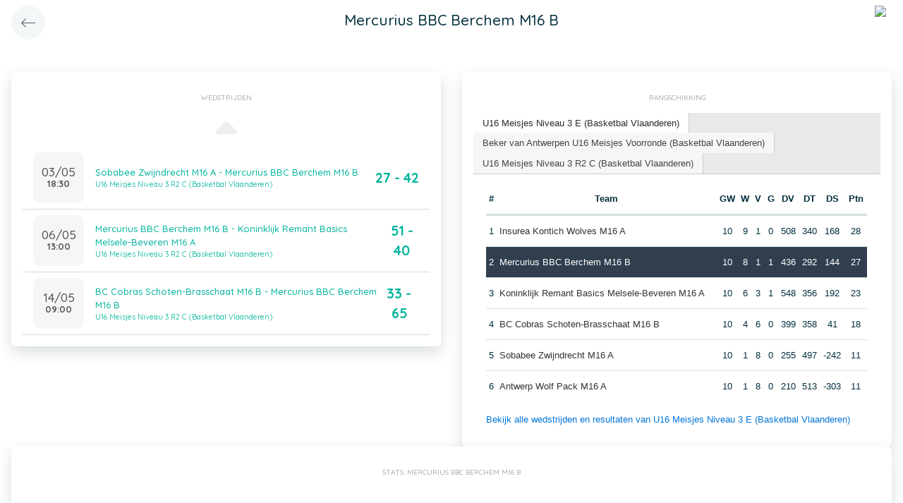

--- FILE ---
content_type: text/html; charset=UTF-8
request_url: https://app.twizzit.com/v2/ranking/widget/team?id=592284&wsid=137903&lg=2&returnToRoute=ranking_widget_team&returnToId=592388
body_size: 13032
content:
<!DOCTYPE html>
<html>
    <head>
        <meta charset="UTF-8" />
        <meta http-equiv="X-UA-Compatible" content="IE=edge">
        <meta name="viewport" content="width=device-width, initial-scale=1.0, minimum-scale=1.0, maximum-scale=1.0, user-scalable=no">
        <meta name="robots" content="none" />

        <title>Twizzit</title>
        
<link rel="stylesheet" href="/v2/css/bootstrap-twizzit.css">

<link rel="stylesheet" href="/v2/css/ekko-lightbox.css">
<link rel="stylesheet" href="/v2/css/fontawesome/css/all.min.css?20220321">
<link rel="stylesheet" href="/v2/css/customScrollbar/customScrollbar.min.css">
<link rel="stylesheet" href="/v2/css/select2/select2.min.css?1">
<link rel="stylesheet" href="/v2/css/select2/select2-bootstrap4.css?20230126">
<link rel="stylesheet" type="text/css" href="//cdn.jsdelivr.net/npm/slick-carousel@1.8.1/slick/slick.css"/>
<link rel="stylesheet" href="/v2/css/swiper.min.css">

<script src="/v2/js/jquery-3.3.1.min.js" ></script>

<link rel="stylesheet" href="/v2/js/node_modules/@pqina/pintura/pintura.css">

<link rel="stylesheet" href="/v2/css/flatpickr.min.css">
<style>
    .debug {
        border: 3px solid magenta;
    }
    .flatpickr-calendar .flatpickr-clear, .flatpickr-calendar .flatpickr-today  {
        padding: .5rem;
        background-color: #f3f3f3 ;
        cursor: pointer;
    }
    .flatpickr-calendar .flatpickr-clear:hover, .flatpickr-calendar .flatpickr-today:hover {
        padding: .5rem;
        background-color: #e2e2e2 ;
        cursor: pointer;
    }

    @supports (-webkit-touch-callout: none) {
        /* only ios */
        @media (min-height: 750px) {
            .tw-module-header-primary, .tw-element-header-primary {
                padding-top: 30px!important;
            }
        }
    }
</style>

<link rel="stylesheet" href="/v2/css/twizzit-theme.css?20231102">
<link rel="stylesheet" href="/v2/css/sortable-theme-bootstrap.css?2911">

            <link rel="stylesheet" href="/v2/js/jquery-ui/jquery-ui.min.css" />
    <link rel="stylesheet" href="/v2/js/jquery-ui/jquery-ui-tabs.min.css" />
    <style>
        .ranking-table td, .ranking-table th{
    padding:0.75rem 0.25rem;
    text-align:center;
}
.ranking-table td.left, .ranking-table th.left{
    text-align:left;
}

.search-result-container{
    background-color: white;
    padding: 1rem;
    margin: 0.5rem 0rem;
    padding: 0rem 1rem;

}
.event-box-vertical {
    border: 1px solid #ccc;
    background-color: white;
    padding: 1rem;
    margin-top: 1rem;
}
.event-box-vertical .event-score {
    font-size: 3rem;
    text-align: center;
}
.event-list-live-score {
    color: red;
    font-weight: bold;
}
#current-events-wrapper:empty{
    display:none;
}
.fa-star{
    color:rgb(255, 189, 0);
}
.club-logo-box-small {
    margin: 0 auto;
    background-size: contain;
    background-repeat: no-repeat;
    background-position: center;
    width: 80px;
    height: 80px;
    position:relative;
}
.club-logo-box-small-value {
    font-size: 2rem;
    width: 80px;
    height: 70px;
    line-height: 74px;
    text-align: center;
    font-weight: bold;
    color: #8a3936;
}
.club-logo-box-mini-value {
    font-size: 2rem;
    width: 80px;
    height: 70px;
    line-height: 74px;
    text-align: center;
    font-weight: bold;
    color: #8a3936;
}

tr.table-success td, tr.table-success td a{
    color:#fff;
    background-color:#303e4d;
}
.module-header{
    margin: -1rem -1rem 1rem -1rem;
    padding: 1rem;
    background-color: #fff;
    text-align: center;
}


.header-container{
    display:inline-block;
    height: 68px;
    line-height: 68px;
    text-align:center;
    margin: -1rem;

}
.header-title {
    font-size: 1.3rem;
    display:inline-block;
    vertical-align: middle;
    line-height: normal;
}
.header-description{

}
@media (max-width: 992px){

    .search-result-container{
        border:none;
        margin:0px;
        padding: 0rem 1rem 1rem 1rem;

        margin: 1rem 0rem;
    }
    .header-container{
        display:inline-block;
        height: 49px;
        line-height: 49px;
        margin:0;
        text-align:left;
    }

    .header-title {
        font-size: 1.3rem;
        display:inline-block;
        vertical-align: middle;
        line-height: normal;
    }
    .header-title img{
        float:right;
    }
    .header-description{
        white-space: nowrap;
        overflow: hidden;
        text-overflow: ellipsis;
        font-size:0.9rem;
        clear:both;
        display:block;
        clear:both;

    }

}

        .chart-container{
            position:relative;
            height:200px;
        }
        .goals-chart-legend, .wins-chart-legend{
            position: absolute;
            top: 80px;
            left:0px;
            right:0px;
            text-align: center;
            line-height: 1.5rem;
            display:inline;
            width: 50px;
            margin-left: auto;
            margin-right: auto;
            border-radius: 25px;
        }
        .goals-chart-legend span, .wins-chart-legend span{
            font-size:2rem;
            font-weight: bold;
        }

        #rankings {
            padding: 0;
            border: none;
            -webkit-border-radius: 0;
            -moz-border-radius: 0;
            border-radius: 0;
        }

        #rankings table th {
            border-top: none;
        }

        #rankings ul {
            border: none;
            border-bottom: 1px solid #ccc;
            -webkit-border-radius: 0;
            -moz-border-radius: 0;
            border-radius: 0;
        }

        #rankings ul li {
            padding-top: 0;
            margin-top: 0;
            padding-right: 0;
            margin-right: 0;
            border: none;
            border-right: 1px solid #ccc;
            -webkit-border-radius: 0;
            -moz-border-radius: 0;
            border-radius: 0;
        }

        #rankings ul li.ui-state-active {
            background-color: white;
            margin-bottom: -2px;
            padding-bottom: 1px;
        }

        #rankings ul li.ui-state-active a {
            color: #292b2c;
        }

        #rankings .tw-link-no-ul {
            color: #0275d8;
        }

        @media (max-width: 576px){
            .goals-chart-legend, .wins-chart-legend{
                top: 86px;
                line-height: 1rem;
                font-size: 0.8rem;
            }
            .goals-chart-legend span, .wins-chart-legend span{
                font-size:1.5rem;
            }

        }
    </style>
        <link rel="icon" type="image/x-icon" href="/v2/favicon.ico" />
    </head>
    <body role="document">
        <div class="wrapper">
                        <style>
    .splash-loader {
        display: none;
        z-index: 9999;
    }

    @media(max-width: 992px) {
        .splash-loader {
            background: rgba(21, 53, 68, 0.1);
        }

        .splash-loader .tw-full-screen-lg-down {
            background: transparent;
        }

        .splash-loader.visible {
            display: block;
            position: fixed;
            top: 0px;
            bottom: 0px;
            left: 0px;
            width: 100%;
            z-index: 99999;
            background: #f9f9f9;
        }

        .splash-loader .tw-spinner-lg {
            position: absolute;
            top: 40%;
            left: 0;
            right: 0;
            margin-left: auto;
            margin-right: auto;
        }

        .gray-splash {
            background-color:#f4f7f7;
        }
        body.expanded .splash-loader .tw-element-body .fa-circle-notch{
            color:white;
        }
    }
</style>

<div class="splash-loader tw-full-screen-lg-down d-lg-none">
        <div class="d-flex flex-column h-100">
            <div class="tw-element-header-primary d-flex flex-column justify-content-center align-items-stretch">
                <div class="row no-gutter">
                    <div class="col-3"></div>
                    <div class="col-6 d-flex flex-column align-items-center"></div>
                    <div class="col-3"></div>
                </div>
            </div>
            <div class="tw-element-body d-flex justify-content-center h-100 align-items-center">
                <i class="fal fa-circle-notch fa-spin fa-4x"></i>
            </div>
        </div>
</div>

<script type="text/javascript">
    $(document).on('click', '.btn-feedback', function () {
        showLoader();
    });

    function showLoader() {
        $('.splash-loader').addClass('show');

        setTimeout(function() {
            $('.splash-loader').removeClass('show');
        }, 7000);
    }
    function hideLoader() {
        $('.splash-loader').removeClass('show');
    }
</script>


                        <div id="main-wrapper" class="d-flex flex-column" style="width: 100%">
                    <div class="d-flex flex-column h-100">
        <div class="tw-element-header-primary shadow-on-scroll">
            <div class="row no-gutter">
                <div class="col-3 pt-2">
                                            <a href="/v2/ranking/widget/team?id=592388&wsid=137903&lg=2"
                           class="btn btn-circle btn-lg btn-light float-left">
                            <i class="fal fa-long-arrow-left"></i>
                        </a>
                                    </div>
                <div class="col-6 d-flex flex-column align-items-center justify-content-center">
                    <div class="header-title">
                        Mercurius BBC Berchem M16 B
                    </div>
                </div>
                <div class="col-3 pt-2">
                                                                                                        <img src="/public/customerlogo/4402/s/0b1957ec4864ca481ba5bf2c1a41b64abbfc4339.png" height="40" class="float-right mr-2 rounded-circle" />
                                                                                        </div>
            </div>
        </div>
        <div class="clearfix"></div>
        <div class="tw-element-body py-2 px-3">
            <div class="row mt-4">
                <div class="col-12 col-lg-6">
                    <div class="row">
                        <div class="col-12">
                            <div class="basic-container mb-3">
                                <div class="basic-container-title">Wedstrijden</div>
                                <div id="games-wrapper">
                                    <style>
    .event-box {
        border-bottom: 1px solid rgba(0,0,0,0.15);
        padding-bottom: .5rem;
        padding-top: .5rem;
    }

    #events-wrapper a.tw-text-default:last-of-type .event-box {
        border-bottom:none;
    }

    .event-box:hover {
        background-color:#f6f6f6;cursor:pointer;
    }


    .event-list-live-score {
        color: red;
        font-weight: bold;
    }

    .loadmore-events{
        text-align: center;
        font-size: 3rem;
        padding: 0;
        line-height: 0rem;
        color: #aaa;
    }

    .loadmore-events a{
        color: #eee;
    }

    .loadmore-events:hover a{
        color: #bbb;
        cursor:pointer;
    }

    .game-date{
        background-color: #f6f6f6;
        border-radius: 10px;
        padding: 0.5rem;
        width: 4.5rem;
        height: 4.5rem;
        text-align:center;
        color: #555;
    }
    .game-date .day{
        font-weight: bold;
        color: #555;
    }
    .game-date .date{
        font-size: 1.1rem;
        line-height: 1rem;
        color: #555;
    }

    .game-date .time{
        font-weight: bold;
        color: #555;
    }

    .score-details{
        text-align: center;
    }

    .score-details .live-marker{
        background-color: rgb(255, 219, 0);
        border: 1px solid #ccc;
        text-align: center;
        font-weight: bold;
        font-size: 0.8rem;
        border-radius: 2px;
        padding: 0;
        max-width: 7rem;
        margin: auto;
    }
    .score-details .next-marker {
        background-color: green;
        border: 1px solid #ccc;
        text-align: center;
        font-weight: bold;
        font-size: 0.8rem;
        border-radius: 2px;
        padding: 0;
        max-width: 7rem;
        margin: auto;
        color:#fff;
    }
    .score-details .score{
        margin-bottom:0.2rem;
        font-weight:bold;
        font-size: 1.2rem;
    }

    .game:hover {
        text-decoration: none;
    }
</style>

    <div data-action="load-past-events" class="loadmore-events clearfix">
        <a href="javascript:void(0);" ><i class="fa fa-caret-up" aria-hidden="true"></i></a>
    </div>
<div class="clearfix"></div>
    <a href="/v2/ranking/widget/game?id=17085910&wsid=137903&lg=2&returnToRoute=ranking_widget_team&returnToId=592284" class="game tw-text-default btn-feedback btn-feedback-topopup" data-id="17085910">
        <div class="col-12 event-box">
            <div class="d-flex align-items-center">
                <div>
                    <div class="game-date d-flex flex-column align-items-center justify-content-center mr-3">
                                                <div class="date">03/05</div>
                        <div class="time">18:30</div>
                    </div>
                </div>
                <div class="flex-grow-1 title-wrapper d-flex flex-column">
                    <div> Sobabee Zwijndrecht M16 A - Mercurius BBC Berchem M16 B</div>
                                            <small>U16 Meisjes Niveau 3 R2 C (Basketbal Vlaanderen)</small>
                                    </div>
                <div class="score-wrapper">
                    <div class="score-details">
                                                    <span class="score">27 - 42</span>
                        
                                            </div>
                </div>
            </div>
        </div>
    </a>
    <a href="/v2/ranking/widget/game?id=17085925&wsid=137903&lg=2&returnToRoute=ranking_widget_team&returnToId=592284" class="game tw-text-default btn-feedback btn-feedback-topopup" data-id="17085925">
        <div class="col-12 event-box">
            <div class="d-flex align-items-center">
                <div>
                    <div class="game-date d-flex flex-column align-items-center justify-content-center mr-3">
                                                <div class="date">06/05</div>
                        <div class="time">13:00</div>
                    </div>
                </div>
                <div class="flex-grow-1 title-wrapper d-flex flex-column">
                    <div> Mercurius BBC Berchem M16 B - Koninklijk Remant Basics Melsele-Beveren M16 A</div>
                                            <small>U16 Meisjes Niveau 3 R2 C (Basketbal Vlaanderen)</small>
                                    </div>
                <div class="score-wrapper">
                    <div class="score-details">
                                                    <span class="score">51 - 40</span>
                        
                                            </div>
                </div>
            </div>
        </div>
    </a>
    <a href="/v2/ranking/widget/game?id=17085900&wsid=137903&lg=2&returnToRoute=ranking_widget_team&returnToId=592284" class="game tw-text-default btn-feedback btn-feedback-topopup" data-id="17085900">
        <div class="col-12 event-box">
            <div class="d-flex align-items-center">
                <div>
                    <div class="game-date d-flex flex-column align-items-center justify-content-center mr-3">
                                                <div class="date">14/05</div>
                        <div class="time">09:00</div>
                    </div>
                </div>
                <div class="flex-grow-1 title-wrapper d-flex flex-column">
                    <div> BC Cobras Schoten-Brasschaat M16 B - Mercurius BBC Berchem M16 B</div>
                                            <small>U16 Meisjes Niveau 3 R2 C (Basketbal Vlaanderen)</small>
                                    </div>
                <div class="score-wrapper">
                    <div class="score-details">
                                                    <span class="score">33 - 65</span>
                        
                                            </div>
                </div>
            </div>
        </div>
    </a>

<div id="scroll-element"></div>
<div class="clearfix"></div>

                                </div>
                            </div>
                        </div>
                    </div>
                </div>
                                <div class="col-12 col-lg-6">
                    <div class="row">
                        <div class="col-12 ">
                            <div class="basic-container pt-3">
                                <div class="basic-container-title">
                                    Rangschikking                                </div>
                                <div id="rankings">
                                    <ul class="p-0">
                                                                                    <li><a href="#ranking-83496">U16 Meisjes Niveau 3 E (Basketbal Vlaanderen)</a></li>
                                                                                    <li><a href="#ranking-92576">Beker van Antwerpen U16 Meisjes Voorronde (Basketbal Vlaanderen)</a></li>
                                                                                    <li><a href="#ranking-93600">U16 Meisjes Niveau 3 R2 C (Basketbal Vlaanderen)</a></li>
                                                                            </ul>
                                                                            <div id="ranking-83496">
                                            <table class="table ranking-table">
                                                <thead>
                                                <tr>
                                                    <th>#</th>
                                                    <th>Team</th>
                                                    <th title="Gespeelde wedstrijden">GW</th>
                                                    <th title="Winst">W</th>
                                                    <th title="Verlies">V</th>
                                                                                                            <th title="Gelijk">G</th>
                                                        <th title="Doelpunten voor">DV</th>
                                                        <th title="Doelpunten tegen">DT</th>
                                                        <th title="Doelpuntensaldo">DS</th>
                                                                                                                                                                <th title="Punten">Ptn</th>
                                                                                                    </tr>
                                                </thead>
                                                <tbody>
                                                                                                    <tr >
                                                        <td>1</td>
                                                        <td class="left">
                                                                                                                                                                                                <a class="btn-feedback btn-feedback-topopup" href="/v2/ranking/widget/team?id=578660&wsid=137903&lg=2&returnToRoute=ranking_widget_team&returnToId=592284">Insurea Kontich Wolves M16 A</a>
                                                                                                                                                                                    </td>
                                                        <td>10</td>
                                                        <td>9</td>
                                                        <td>1</td>
                                                                                                                    <td>0</td>
                                                            <td>508</td>
                                                            <td>340</td>
                                                            <td>168</td>
                                                                                                                                                                            <td>28</td>
                                                                                                            </tr>
                                                                                                    <tr class="table-success">
                                                        <td>2</td>
                                                        <td class="left">
                                                                                                                                                                                                <a class="btn-feedback btn-feedback-topopup" href="/v2/ranking/widget/team?id=592284&wsid=137903&lg=2&returnToRoute=ranking_widget_team&returnToId=592284">Mercurius BBC Berchem M16 B</a>
                                                                                                                                                                                    </td>
                                                        <td>10</td>
                                                        <td>8</td>
                                                        <td>1</td>
                                                                                                                    <td>1</td>
                                                            <td>436</td>
                                                            <td>292</td>
                                                            <td>144</td>
                                                                                                                                                                            <td>27</td>
                                                                                                            </tr>
                                                                                                    <tr >
                                                        <td>3</td>
                                                        <td class="left">
                                                                                                                                                                                                <a class="btn-feedback btn-feedback-topopup" href="/v2/ranking/widget/team?id=592352&wsid=137903&lg=2&returnToRoute=ranking_widget_team&returnToId=592284">Koninklijk Remant Basics Melsele-Beveren M16 A</a>
                                                                                                                                                                                    </td>
                                                        <td>10</td>
                                                        <td>6</td>
                                                        <td>3</td>
                                                                                                                    <td>1</td>
                                                            <td>548</td>
                                                            <td>356</td>
                                                            <td>192</td>
                                                                                                                                                                            <td>23</td>
                                                                                                            </tr>
                                                                                                    <tr >
                                                        <td>4</td>
                                                        <td class="left">
                                                                                                                                                                                                <a class="btn-feedback btn-feedback-topopup" href="/v2/ranking/widget/team?id=592392&wsid=137903&lg=2&returnToRoute=ranking_widget_team&returnToId=592284">BC Cobras Schoten-Brasschaat M16 B</a>
                                                                                                                                                                                    </td>
                                                        <td>10</td>
                                                        <td>4</td>
                                                        <td>6</td>
                                                                                                                    <td>0</td>
                                                            <td>399</td>
                                                            <td>358</td>
                                                            <td>41</td>
                                                                                                                                                                            <td>18</td>
                                                                                                            </tr>
                                                                                                    <tr >
                                                        <td>5</td>
                                                        <td class="left">
                                                                                                                                                                                                <a class="btn-feedback btn-feedback-topopup" href="/v2/ranking/widget/team?id=592292&wsid=137903&lg=2&returnToRoute=ranking_widget_team&returnToId=592284">Sobabee Zwijndrecht M16 A</a>
                                                                                                                                                                                    </td>
                                                        <td>10</td>
                                                        <td>1</td>
                                                        <td>8</td>
                                                                                                                    <td>0</td>
                                                            <td>255</td>
                                                            <td>497</td>
                                                            <td>-242</td>
                                                                                                                                                                            <td>11</td>
                                                                                                            </tr>
                                                                                                    <tr >
                                                        <td>6</td>
                                                        <td class="left">
                                                                                                                                                                                                <a class="btn-feedback btn-feedback-topopup" href="/v2/ranking/widget/team?id=592444&wsid=137903&lg=2&returnToRoute=ranking_widget_team&returnToId=592284">Antwerp Wolf Pack M16 A</a>
                                                                                                                                                                                    </td>
                                                        <td>10</td>
                                                        <td>1</td>
                                                        <td>8</td>
                                                                                                                    <td>0</td>
                                                            <td>210</td>
                                                            <td>513</td>
                                                            <td>-303</td>
                                                                                                                                                                            <td>11</td>
                                                                                                            </tr>
                                                                                                </tbody>
                                            </table>
                                            <a href="/v2/ranking/widget/series?id=83496&wsid=137903&lg=2&returnToRoute=ranking_widget_team&returnToId=592284" class="btn-feedback tw-link-no-ul btn-feedback-topopup">
                                                Bekijk alle wedstrijden en resultaten van U16 Meisjes Niveau 3 E (Basketbal Vlaanderen)
                                            </a>
                                        </div>
                                                                            <div id="ranking-92576">
                                            <table class="table ranking-table">
                                                <thead>
                                                <tr>
                                                    <th>#</th>
                                                    <th>Team</th>
                                                    <th title="Gespeelde wedstrijden">GW</th>
                                                    <th title="Winst">W</th>
                                                    <th title="Verlies">V</th>
                                                                                                            <th title="Gelijk">G</th>
                                                        <th title="Doelpunten voor">DV</th>
                                                        <th title="Doelpunten tegen">DT</th>
                                                        <th title="Doelpuntensaldo">DS</th>
                                                                                                                                                                <th title="Punten">Ptn</th>
                                                                                                    </tr>
                                                </thead>
                                                <tbody>
                                                                                                    <tr class="table-success">
                                                        <td>1</td>
                                                        <td class="left">
                                                                                                                                                                                                <a class="btn-feedback btn-feedback-topopup" href="/v2/ranking/widget/team?id=592284&wsid=137903&lg=2&returnToRoute=ranking_widget_team&returnToId=592284">Mercurius BBC Berchem M16 B</a>
                                                                                                                                                                                    </td>
                                                        <td>0</td>
                                                        <td>0</td>
                                                        <td>0</td>
                                                                                                                    <td>0</td>
                                                            <td>0</td>
                                                            <td>0</td>
                                                            <td>0</td>
                                                                                                                                                                            <td>0</td>
                                                                                                            </tr>
                                                                                                    <tr >
                                                        <td>2</td>
                                                        <td class="left">
                                                                                                                                                                                                <a class="btn-feedback btn-feedback-topopup" href="/v2/ranking/widget/team?id=576136&wsid=137903&lg=2&returnToRoute=ranking_widget_team&returnToId=592284">BC Cobras Schoten-Brasschaat M16 A</a>
                                                                                                                                                                                    </td>
                                                        <td>0</td>
                                                        <td>0</td>
                                                        <td>0</td>
                                                                                                                    <td>0</td>
                                                            <td>0</td>
                                                            <td>0</td>
                                                            <td>0</td>
                                                                                                                                                                            <td>0</td>
                                                                                                            </tr>
                                                                                                    <tr >
                                                        <td>3</td>
                                                        <td class="left">
                                                                                                                                                                                                <a class="btn-feedback btn-feedback-topopup" href="/v2/ranking/widget/team?id=575696&wsid=137903&lg=2&returnToRoute=ranking_widget_team&returnToId=592284">Titans Basketball Bonheiden M16 A</a>
                                                                                                                                                                                    </td>
                                                        <td>0</td>
                                                        <td>0</td>
                                                        <td>0</td>
                                                                                                                    <td>0</td>
                                                            <td>0</td>
                                                            <td>0</td>
                                                            <td>0</td>
                                                                                                                                                                            <td>0</td>
                                                                                                            </tr>
                                                                                                    <tr >
                                                        <td>4</td>
                                                        <td class="left">
                                                                                                                                                                                                <a class="btn-feedback btn-feedback-topopup" href="/v2/ranking/widget/team?id=592364&wsid=137903&lg=2&returnToRoute=ranking_widget_team&returnToId=592284">BBC Schelle M16 A</a>
                                                                                                                                                                                    </td>
                                                        <td>0</td>
                                                        <td>0</td>
                                                        <td>0</td>
                                                                                                                    <td>0</td>
                                                            <td>0</td>
                                                            <td>0</td>
                                                            <td>0</td>
                                                                                                                                                                            <td>0</td>
                                                                                                            </tr>
                                                                                                    <tr >
                                                        <td>5</td>
                                                        <td class="left">
                                                                                                                                                                                                <a class="btn-feedback btn-feedback-topopup" href="/v2/ranking/widget/team?id=592344&wsid=137903&lg=2&returnToRoute=ranking_widget_team&returnToId=592284">KBBC Okido Arendonk M16 A</a>
                                                                                                                                                                                    </td>
                                                        <td>0</td>
                                                        <td>0</td>
                                                        <td>0</td>
                                                                                                                    <td>0</td>
                                                            <td>0</td>
                                                            <td>0</td>
                                                            <td>0</td>
                                                                                                                                                                            <td>0</td>
                                                                                                            </tr>
                                                                                                    <tr >
                                                        <td>6</td>
                                                        <td class="left">
                                                                                                                                                                                                <a class="btn-feedback btn-feedback-topopup" href="/v2/ranking/widget/team?id=592388&wsid=137903&lg=2&returnToRoute=ranking_widget_team&returnToId=592284">BBC Lyra Nila Nijlen M16 A</a>
                                                                                                                                                                                    </td>
                                                        <td>0</td>
                                                        <td>0</td>
                                                        <td>0</td>
                                                                                                                    <td>0</td>
                                                            <td>0</td>
                                                            <td>0</td>
                                                            <td>0</td>
                                                                                                                                                                            <td>0</td>
                                                                                                            </tr>
                                                                                                    <tr >
                                                        <td>7</td>
                                                        <td class="left">
                                                                                                                                                                                                <a class="btn-feedback btn-feedback-topopup" href="/v2/ranking/widget/team?id=592380&wsid=137903&lg=2&returnToRoute=ranking_widget_team&returnToId=592284">Zuiderkempen Diamonds M16 A</a>
                                                                                                                                                                                    </td>
                                                        <td>0</td>
                                                        <td>0</td>
                                                        <td>0</td>
                                                                                                                    <td>0</td>
                                                            <td>0</td>
                                                            <td>0</td>
                                                            <td>0</td>
                                                                                                                                                                            <td>0</td>
                                                                                                            </tr>
                                                                                                    <tr >
                                                        <td>8</td>
                                                        <td class="left">
                                                                                                                                                                                                <a class="btn-feedback btn-feedback-topopup" href="/v2/ranking/widget/team?id=592348&wsid=137903&lg=2&returnToRoute=ranking_widget_team&returnToId=592284">BC Guco Lier Vzw M16 A</a>
                                                                                                                                                                                    </td>
                                                        <td>0</td>
                                                        <td>0</td>
                                                        <td>0</td>
                                                                                                                    <td>0</td>
                                                            <td>0</td>
                                                            <td>0</td>
                                                            <td>0</td>
                                                                                                                                                                            <td>0</td>
                                                                                                            </tr>
                                                                                                    <tr >
                                                        <td>9</td>
                                                        <td class="left">
                                                                                                                                                                                                <a class="btn-feedback btn-feedback-topopup" href="/v2/ranking/widget/team?id=596312&wsid=137903&lg=2&returnToRoute=ranking_widget_team&returnToId=592284">Kangoeroes Basket Mechelen M16 B</a>
                                                                                                                                                                                    </td>
                                                        <td>0</td>
                                                        <td>0</td>
                                                        <td>0</td>
                                                                                                                    <td>0</td>
                                                            <td>0</td>
                                                            <td>0</td>
                                                            <td>0</td>
                                                                                                                                                                            <td>0</td>
                                                                                                            </tr>
                                                                                                    <tr >
                                                        <td>10</td>
                                                        <td class="left">
                                                                                                                                                                                                <a class="btn-feedback btn-feedback-topopup" href="/v2/ranking/widget/team?id=578660&wsid=137903&lg=2&returnToRoute=ranking_widget_team&returnToId=592284">Insurea Kontich Wolves M16 A</a>
                                                                                                                                                                                    </td>
                                                        <td>0</td>
                                                        <td>0</td>
                                                        <td>0</td>
                                                                                                                    <td>0</td>
                                                            <td>0</td>
                                                            <td>0</td>
                                                            <td>0</td>
                                                                                                                                                                            <td>0</td>
                                                                                                            </tr>
                                                                                                    <tr >
                                                        <td>11</td>
                                                        <td class="left">
                                                                                                                                                                                                <a class="btn-feedback btn-feedback-topopup" href="/v2/ranking/widget/team?id=592312&wsid=137903&lg=2&returnToRoute=ranking_widget_team&returnToId=592284">Geranimo Bornem Basket M16 A</a>
                                                                                                                                                                                    </td>
                                                        <td>0</td>
                                                        <td>0</td>
                                                        <td>0</td>
                                                                                                                    <td>0</td>
                                                            <td>0</td>
                                                            <td>0</td>
                                                            <td>0</td>
                                                                                                                                                                            <td>0</td>
                                                                                                            </tr>
                                                                                                    <tr >
                                                        <td>12</td>
                                                        <td class="left">
                                                                                                                                                                                                <a class="btn-feedback btn-feedback-topopup" href="/v2/ranking/widget/team?id=596300&wsid=137903&lg=2&returnToRoute=ranking_widget_team&returnToId=592284">Fellows Ekeren BBC M16 A</a>
                                                                                                                                                                                    </td>
                                                        <td>0</td>
                                                        <td>0</td>
                                                        <td>0</td>
                                                                                                                    <td>0</td>
                                                            <td>0</td>
                                                            <td>0</td>
                                                            <td>0</td>
                                                                                                                                                                            <td>0</td>
                                                                                                            </tr>
                                                                                                </tbody>
                                            </table>
                                            <a href="/v2/ranking/widget/series?id=92576&wsid=137903&lg=2&returnToRoute=ranking_widget_team&returnToId=592284" class="btn-feedback tw-link-no-ul btn-feedback-topopup">
                                                Bekijk alle wedstrijden en resultaten van Beker van Antwerpen U16 Meisjes Voorronde (Basketbal Vlaanderen)
                                            </a>
                                        </div>
                                                                            <div id="ranking-93600">
                                            <table class="table ranking-table">
                                                <thead>
                                                <tr>
                                                    <th>#</th>
                                                    <th>Team</th>
                                                    <th title="Gespeelde wedstrijden">GW</th>
                                                    <th title="Winst">W</th>
                                                    <th title="Verlies">V</th>
                                                                                                            <th title="Gelijk">G</th>
                                                        <th title="Doelpunten voor">DV</th>
                                                        <th title="Doelpunten tegen">DT</th>
                                                        <th title="Doelpuntensaldo">DS</th>
                                                                                                                                                                <th title="Punten">Ptn</th>
                                                                                                    </tr>
                                                </thead>
                                                <tbody>
                                                                                                    <tr >
                                                        <td>1</td>
                                                        <td class="left">
                                                                                                                                                                                                <a class="btn-feedback btn-feedback-topopup" href="/v2/ranking/widget/team?id=590492&wsid=137903&lg=2&returnToRoute=ranking_widget_team&returnToId=592284">Basket Malle M16 A</a>
                                                                                                                                                                                    </td>
                                                        <td>14</td>
                                                        <td>12</td>
                                                        <td>2</td>
                                                                                                                    <td>0</td>
                                                            <td>904</td>
                                                            <td>551</td>
                                                            <td>353</td>
                                                                                                                                                                            <td>38</td>
                                                                                                            </tr>
                                                                                                    <tr class="table-success">
                                                        <td>2</td>
                                                        <td class="left">
                                                                                                                                                                                                <a class="btn-feedback btn-feedback-topopup" href="/v2/ranking/widget/team?id=592284&wsid=137903&lg=2&returnToRoute=ranking_widget_team&returnToId=592284">Mercurius BBC Berchem M16 B</a>
                                                                                                                                                                                    </td>
                                                        <td>14</td>
                                                        <td>12</td>
                                                        <td>2</td>
                                                                                                                    <td>0</td>
                                                            <td>853</td>
                                                            <td>473</td>
                                                            <td>380</td>
                                                                                                                                                                            <td>38</td>
                                                                                                            </tr>
                                                                                                    <tr >
                                                        <td>3</td>
                                                        <td class="left">
                                                                                                                                                                                                <a class="btn-feedback btn-feedback-topopup" href="/v2/ranking/widget/team?id=592352&wsid=137903&lg=2&returnToRoute=ranking_widget_team&returnToId=592284">Koninklijk Remant Basics Melsele-Beveren M16 A</a>
                                                                                                                                                                                    </td>
                                                        <td>14</td>
                                                        <td>10</td>
                                                        <td>4</td>
                                                                                                                    <td>0</td>
                                                            <td>801</td>
                                                            <td>562</td>
                                                            <td>239</td>
                                                                                                                                                                            <td>34</td>
                                                                                                            </tr>
                                                                                                    <tr >
                                                        <td>4</td>
                                                        <td class="left">
                                                                                                                                                                                                <a class="btn-feedback btn-feedback-topopup" href="/v2/ranking/widget/team?id=592392&wsid=137903&lg=2&returnToRoute=ranking_widget_team&returnToId=592284">BC Cobras Schoten-Brasschaat M16 B</a>
                                                                                                                                                                                    </td>
                                                        <td>14</td>
                                                        <td>8</td>
                                                        <td>6</td>
                                                                                                                    <td>0</td>
                                                            <td>593</td>
                                                            <td>586</td>
                                                            <td>7</td>
                                                                                                                                                                            <td>30</td>
                                                                                                            </tr>
                                                                                                    <tr >
                                                        <td>5</td>
                                                        <td class="left">
                                                                                                                                                                                                <a class="btn-feedback btn-feedback-topopup" href="/v2/ranking/widget/team?id=592444&wsid=137903&lg=2&returnToRoute=ranking_widget_team&returnToId=592284">Antwerp Wolf Pack M16 A</a>
                                                                                                                                                                                    </td>
                                                        <td>14</td>
                                                        <td>7</td>
                                                        <td>7</td>
                                                                                                                    <td>0</td>
                                                            <td>492</td>
                                                            <td>542</td>
                                                            <td>-50</td>
                                                                                                                                                                            <td>28</td>
                                                                                                            </tr>
                                                                                                    <tr >
                                                        <td>6</td>
                                                        <td class="left">
                                                                                                                                                                                                <a class="btn-feedback btn-feedback-topopup" href="/v2/ranking/widget/team?id=592388&wsid=137903&lg=2&returnToRoute=ranking_widget_team&returnToId=592284">BBC Lyra Nila Nijlen M16 A</a>
                                                                                                                                                                                    </td>
                                                        <td>14</td>
                                                        <td>3</td>
                                                        <td>11</td>
                                                                                                                    <td>0</td>
                                                            <td>517</td>
                                                            <td>810</td>
                                                            <td>-293</td>
                                                                                                                                                                            <td>20</td>
                                                                                                            </tr>
                                                                                                    <tr >
                                                        <td>7</td>
                                                        <td class="left">
                                                                                                                                                                                                <a class="btn-feedback btn-feedback-topopup" href="/v2/ranking/widget/team?id=592292&wsid=137903&lg=2&returnToRoute=ranking_widget_team&returnToId=592284">Sobabee Zwijndrecht M16 A</a>
                                                                                                                                                                                    </td>
                                                        <td>14</td>
                                                        <td>3</td>
                                                        <td>11</td>
                                                                                                                    <td>0</td>
                                                            <td>474</td>
                                                            <td>668</td>
                                                            <td>-194</td>
                                                                                                                                                                            <td>20</td>
                                                                                                            </tr>
                                                                                                    <tr >
                                                        <td>8</td>
                                                        <td class="left">
                                                                                                                                                                                                <a class="btn-feedback btn-feedback-topopup" href="/v2/ranking/widget/team?id=646010&wsid=137903&lg=2&returnToRoute=ranking_widget_team&returnToId=592284">Antwerp Giants M16 A</a>
                                                                                                                                                                                    </td>
                                                        <td>14</td>
                                                        <td>1</td>
                                                        <td>13</td>
                                                                                                                    <td>0</td>
                                                            <td>385</td>
                                                            <td>827</td>
                                                            <td>-442</td>
                                                                                                                                                                            <td>16</td>
                                                                                                            </tr>
                                                                                                </tbody>
                                            </table>
                                            <a href="/v2/ranking/widget/series?id=93600&wsid=137903&lg=2&returnToRoute=ranking_widget_team&returnToId=592284" class="btn-feedback tw-link-no-ul btn-feedback-topopup">
                                                Bekijk alle wedstrijden en resultaten van U16 Meisjes Niveau 3 R2 C (Basketbal Vlaanderen)
                                            </a>
                                        </div>
                                                                    </div>
                            </div>
                        </div>
                    </div>
                </div>
                                                    <div class="col-12 mb-3">
                        <div class="basic-container-lg-up">
                            <div class="basic-container-title">Stats: Mercurius BBC Berchem M16 B</div>
                            <div class="row">
                                <div class="col-6 chart-container">
                                    <div id="wins-chart"></div>
                                    <div class="wins-chart-legend"><span>20</span><br>Wins</div>
                                </div>
                                <div class="col-6 chart-container">
                                    <div id="goals-chart"></div>
                                    <div class="goals-chart-legend"><span>1289</span><br>Goals</div>
                                </div>
                                <div class="clearfix"></div>
                            </div>
                        </div>
                    </div>
                            </div>
        </div>
    </div>
                <div id="main-modal-container" style="display:none;"></div>
            </div>
                        <div id="activity-details-modal"></div>

<script type="text/javascript" src="/v2/js/bootstrap.bundle.min.js"></script>
<script type="text/javascript" src="/v2/js/ekko-lightbox.js" defer></script>
<script type="text/javascript" src="/v2/js/table-sortable.js"></script>

<script async type="text/javascript">$.fn.modal.Constructor.prototype._enforceFocus = function() {};</script>

<script type="text/javascript" src="/v2/js/feedbackStack.js?20230303" defer></script>
<script type="text/javascript" src="/v2/js/jquery.mCustomScrollbar.min.js"></script>
<script type="text/javascript" src="/v2/js/jquery.inputmask.bundle.min.js"></script>
<script type="text/javascript" src="/v2/js/flatpickr.js"></script>
<script type="text/javascript" src="/v2/js/bs-custom-file-input.min.js"></script>
<script type="text/javascript" src="/v2/js/isMobile.min.js"></script>
<script type="text/javascript" src="/v2/js/formEmpty.js"></script>
<script type="text/javascript" src="/v2/js/historyManager.js?1"></script>
<script type="text/javascript" src="/v2/js/Datepicker.js?20250221"></script>
<script type="text/javascript" src="/v2/js/utils.js?45148424"></script>

<script type="text/javascript" src="/v2/js/select2_modified.js?20250710"></script>
<script> $.fn.select2.defaults.set("theme", "bootstrap4"); </script>

<script type="text/javascript" src="/v2/js/twizzit.js"></script>

<script type="text/javascript" src="//cdn.jsdelivr.net/npm/slick-carousel@1.8.1/slick/slick.min.js"></script>

<script type="text/javascript">
    pinturaTranslations = {
        modalTitle: "general.label.editImage",
        save: "Opslaan"
    };
</script>

<script type="text/javascript">
    import('/v2/js/node_modules/@pqina/pintura/pintura.js').then(module => {
        window.initDefaultPinturaEditor = module.appendDefaultEditor;
    });
</script>

<script type="text/javascript" src="/v2/js/polyfills/object_assign.js"></script>
<script type="text/javascript" src="/v2/js/polyfills/custom_event.js"></script>

<script type="text/javascript" src="/v2/js/jquery-ui/jquery-ui.min.js"></script>
<script type="text/javascript" src="/v2/js/jquery-ui/jquery.ui.touch-punch.min.js"></script>
<script type="text/javascript" src="/v2/js/classes/ConfigurableObject.js?2"></script>
<script type="text/javascript" src="/v2/js/classes/Modal.js?6"></script>
<script type="text/javascript" src="/v2/js/classes/SidePanel.js?6"></script>
<script type="text/javascript" src="/v2/js/classes/Overlay.js?1"></script>
<script type="text/javascript" src="/v2/js/classes/ModalCollection.js?2"></script>
<script type="text/javascript" src="/v2/js/classes/SidePanelCollection.js?2"></script>
<script type="text/javascript" src="/v2/js/classes/OverlayCollection.js?2"></script>
<script type="text/javascript" src="/v2/js/classes/Loqate.js"></script>
<script type="text/javascript" src="/v2/js/classes/Pintura.js?20240501"></script>

<script type="text/javascript">
    var spinner = '<div style="text-align: center;"><i class="fal fa-circle-notch fa-2x fa-spin m-2"></i></div>';
    var spinnerLarge = '<div style="text-align: center;"><i class="fal fa-circle-notch fa-4x fa-spin m-4"></i></div>';

    function isMobileBreakpoint() {
        return window.matchMedia("(max-width: 992px)").matches;
    }

    /**
     * Use this instance to create a modal.
     * Example:
     *      modalCollection.create('link-to-resource-modal', { title: "Link resource" });
     */
    const modalCollection = new ModalCollection();
    const sidePanelCollection = new SidePanelCollection();
    const overlayCollection = new OverlayCollection();

    function showModalPlaceholder(selector, classes) {
        const modalPlaceholder = '<div id="modal-placeholder" class="modal fade"><div class="modal-dialog ' + (classes ? classes : '') + '" role="document"><div class="modal-content"><div class="modal-header"><button type="button" class="btn tw-btn-noborder d-block d-lg-none float-left tw-full-screen-modal-back" data-dismiss="modal" aria-hidden="true"><i class="fal fa-long-arrow-left" aria-hidden="true"></i> </button><h5 class="modal-title"></h5><button type="button" class="close d-none d-lg-block" data-dismiss="modal" aria-hidden="true">&times;</button></div></div></div></div>';
        $(selector).html(modalPlaceholder);
        $('#modal-placeholder').modal('show');
    }

    function hideModalPlaceholder() {
        $('#modal-placeholder').remove();
        $('.modal-backdrop').remove();
    }

    var flatpickrInstances = [];
    var flatpickrLocale = 'en';
    var flatpickrTranslations = {
        clear: "Leegmaken",
        today: "Vandaag"
    };

    window.regex = {
        numeric: /^\d+$/,
        decimal: /^[0-9.]+$/,
        email: /^(([^<>()\[\]\\.,;:\s@"]+(\.[^<>()\[\]\\.,;:\s@"]+)*)|(".+"))@((\[[0-9]{1,3}\.[0-9]{1,3}\.[0-9]{1,3}\.[0-9]{1,3}\])|(([a-zA-Z\-0-9]+\.)+[a-zA-Z]{2,}))$/,
        date: /^(\d{1,2})\/(\d{1,2})\/(\d{4})$/,
        ISODate: /^(\d{4})\-(\d{1,2})\-(\d{1,2})$/,
        votas: /[a-zA-Z0-9]{8}\-[a-zA-Z0-9]{4}\-[a-zA-Z0-9]{4}\-[a-zA-Z0-9]{4}\-[a-zA-Z0-9]{12}/,
        url: /^[(http(s)?):\/\/(www\.)?a-zA-Z0-9\-@:%._\+~#=]{2,256}\.[a-z]{2,6}\b([-a-zA-Z0-9@:%_\+.~#?&\/=]*)/,
    }

    window.filePlaceholders = {
        'css': '/v2/images/placeholders/css.png',
        'csv': '/v2/images/placeholders/csv.png',
        'doc': '/v2/images/placeholders/doc.png',
        'docx': '/v2/images/placeholders/docx.png',
        'flv': '/v2/images/placeholders/flv.png',
        'mp3': '/v2/images/placeholders/mp3.png',
        'odp': '/v2/images/placeholders/odp.png',
        'ods': '/v2/images/placeholders/ods.png',
        'odt': '/v2/images/placeholders/odt.png',
        'pdf': '/v2/images/placeholders/pdf.png',
        'pps': '/v2/images/placeholders/pps.png',
        'ppsx': '/v2/images/placeholders/ppsx.png',
        'psd': '/v2/images/placeholders/psd.png',
        'ppt': '/v2/images/placeholders/ppt.png',
        'pptx': '/v2/images/placeholders/pptx.png',
        'rar': '/v2/images/placeholders/rar.png',
        'txt': '/v2/images/placeholders/txt.png',
        'wav': '/v2/images/placeholders/wav.png',
        'wma': '/v2/images/placeholders/wma.png',
        'xls': '/v2/images/placeholders/xls.png',
        'xlsx': '/v2/images/placeholders/xlsx.png',
        'zip': '/v2/images/placeholders/zip.png',
        'other': '/v2/images/placeholders/other.png'
    };

    document.addEventListener('scroll', function(event) {
        if (!event.target.className) {
            return;
        }

        const isScrolling = $(event.target).scrollTop() > 0;

        switch (true) {
            case $(event.target).hasClass('tw-element-body'):
                $(event.target).prevAll('.tw-element-header-primary').toggleClass('scrolling', isScrolling);
                $(event.target).prevAll('.tw-element-header-secondary').toggleClass('scrolling', isScrolling);
                $(event.target).prevAll('.tw-element-header-data-list').toggleClass('scrolling', isScrolling);
                break;
            case $(event.target).hasClass('tw-module-body'):
                $(event.target).prevAll('.tw-module-header-primary').toggleClass('scrolling', isScrolling);
                $(event.target).prevAll('.tw-module-header-secondary').toggleClass('scrolling', isScrolling);
                $(event.target).prevAll('.tw-module-header-data-list').toggleClass('scrolling', isScrolling);
                break;
            case $(event.target).hasClass('tw-module-body-page'):
                {
                    const body = $(event.target).parents('.tw-module-body');
                    $(body).prevAll('.tw-module-header-primary').toggleClass('scrolling', isScrolling);
                    $(body).prevAll('.tw-module-header-secondary').toggleClass('scrolling', isScrolling);
                    $(body).prevAll('.tw-module-header-data-list').toggleClass('scrolling', isScrolling);
                }
                break;
            case $(event.target).hasClass('tw-element-body-page'):
                {
                    const body = $(event.target).parents('.tw-element-body');
                    $(body).prevAll('.tw-element-header-primary').toggleClass('scrolling', isScrolling);
                    $(body).prevAll('.tw-element-header-secondary').toggleClass('scrolling', isScrolling);
                    $(body).prevAll('.tw-element-header-data-list').toggleClass('scrolling', isScrolling);
                }
                break;
        }
    }, true);

    $(document).ready(function () {

        $(document).on('click', '.tw-btn-options', function () {
            $(this).toggleClass('open');
        });

        if (!isMobile.any) {
            $('.custom-scroll-bar, .custom-scroll-bar-dark').mCustomScrollbar({
                theme: 'minimal',
                scrollInertia: 100,
                mouseWheelPixels: 100
            });
        }

        $(document).on('click', '.js-fullscreen-image[data-url]', function showFullscreenProfileImage(event) {
            event.preventDefault();
            event.stopPropagation();
            const imagePath = $(this).data('url');
            $('body').append('<div id="js-fullscreen-image-container" tabindex="0"><img src="' + imagePath + '" alt="Afbeelding niet gevonden"></div>');
            $('#js-fullscreen-image-container')
                .off()
                .click(function removeFullscreenProfileImage(event) {
                    if (event.target.tagName !== 'IMG') {
                        $(this).remove();
                    }
                })
                .keyup(function removeFullscreenProfileImageByEsc(event) {
                    event.preventDefault();
                    event.stopPropagation();
                    if (('undefined' !== typeof event.key && 'Escape' === event.key) || (27 === event.which)) {
                        $(this).remove();
                    }
                })
                .focus();
            historyManager.setBackAction({ action: 'removeFullscreenImage' }, true);
        });
    });

    $(document).on('show.bs.modal', '.modal-stacked', function(e) {
        var parentModal = $('.modal-stacked.show:visible');
        if (parentModal.length || ($(e.target).parents('#results-container').length && 'create-template-document-modal' !== $(e.target).attr('id'))) {
            if (!$(e.target).hasClass('modal-stacked') || $(e.target).hasClass('modal-master')) {
                return false;
            }
            var identifier = Math.floor(Math.random() * 10000) + 1;
            var newModal = e.target;
            $(parentModal).attr('data-modal-identifier', identifier);
            $(e.target).attr('data-parent-modal', identifier);

            $(newModal).before('<div data-modal-placeholder="' + identifier + '"></div>');
            $(newModal).detach().appendTo($('#main-modal-container'));
            $('#main-modal-container').show();

            $(parentModal).modal('hide');
        }
    });

    $(document).on('hidden.bs.modal', '.modal-stacked', function(e) {
        if ($('[data-modal-placeholder="' + $(e.target).attr('data-parent-modal') + '"]').length) {
            $(e.target).detach();
            $('[data-modal-placeholder="' + $(e.target).attr('data-parent-modal') + '"]').replaceWith($(e.target));
            $('[data-modal-identifier="' + $(e.target).attr('data-parent-modal') + '"]').modal('show');
        }
    });

    
    /*
     * Compare arrays (recursively), loose comparison for values (['1', '3'] == [1, 3])
     * To check if array contains equal elements: call .sort() on both arrays
     */
    Array.prototype.compare = function (array) {
        if (!array) {
            return false;
        }
        if (this.length !== array.length) {
            return false;
        }
        for (var i = 0; i < this.length; i++) {
            if (this[i] instanceof Array && array[i] instanceof Array) {
                if (!this[i].compare(array[i])) {
                    return false;
                }
            } else if (this[i] != array[i]) {
                return false;
            }
        }
        return true;
    };

    /**
     * Alternative method to serialize a form with disabled inputs
     */
    $.fn.serializeIncludeDisabled = function () {
        let disabled = this.find(":input:disabled").prop("disabled", false);
        let serialized = this.serialize();
        disabled.prop("disabled", true);
        return serialized;
    };

    $.fn.serializeArrayIncludeDisabled = function () {
        let disabled = this.find(":input:disabled").prop("disabled", false);
        let serialized = this.serializeArray();
        disabled.prop("disabled", true);
        $('input[type="checkbox"]:not(:checked), input[type="radio"]:not(:checked)', this).each(function() {
            serialized.push({name: $(this).attr('name'), value: "0"});
        });
        return serialized;
    };

    $.fn.serializeArrayIncludeCheckboxes = function () {
        let result = $(this).serializeArray();
        $('input[type="checkbox"]:not(:checked)', this).each(function() {
            result.push({name: $(this).attr('name'), value: "0"});
        });
        return result;
    };

    function shareDialog(title, message, url) {
        if (typeof window.ReactNativeWebView != 'undefined') {
            window.ReactNativeWebView.postMessage(JSON.stringify({
                type: 'share',
                title: title,
                message: message,
                url: url
            }));
        }
    }

    function toCurrency(number) {
        const { format } = new Intl.NumberFormat('nl-BE', {
            style: 'decimal',
            //currency: 'EUR',
            minimumFractionDigits: 2
        });

        return format(number).replace('.', ' ');
    }

    function formToArray(form) {
        return form.serializeArray().reduce(function(a, x) {
            let value = x.value;
            if ('checkbox' === $(`[name="${x.name}"]`)[0].type) {
                value = 'on' === x.value ? 1 : x.value;
            }
            if (x.name.indexOf('[]') !== -1) {
                if (typeof a[x.name.replace('[]', '')] === 'undefined') {
                    a[x.name.replace('[]', '')] = [];
                }

                a[x.name.replace('[]', '')].push(value);
            } else {
                a[x.name] = value;
            }

            return a;
        }, {});
    }

    function deepMergeObjects(object1, object2) {
        /*console.log('merge:' );
        console.log(object1);
        console.log(object2);*/
        if ('undefined' === typeof object1) {
            return object2;
        }
        if ('undefined' === typeof object2) {
            return object1;
        }

        const merged = {
            ...object1,
            ...object2
        };

        for (const key of Object.keys(merged)) {
            if (typeof merged[key] === 'object' && merged[key] !== null) {
                if (Array.isArray(object1[key]) && Array.isArray(object2[key])) {
                    merged[key] = [...object1[key], ...object2[key]];
                } else {
                    merged[key] = deepMergeObjects(object1[key], object2[key]);
                }
            }
        }

        return merged;
    }
</script>

<script type="text/javascript">
    function showDesktopNotification(title, body, profileUrl, url)
    {
        var notification = new Notification(title, {body: body, icon: profileUrl, tag: url});
        notification.onclick = function (x) {
            window.open(url);
            x.target.cancel();
        };
    }

    function desktopNotification(title, body, profileUrl, url)
    {
        if (!("Notification" in window)) {
            console.log("This browser does not support desktop notification");
        } else if (Notification.permission === "granted") {
            showDesktopNotification(title, body, profileUrl, url);
        } else if (Notification.permission !== 'denied') {
            Notification.requestPermission(function (permission) {
                if (permission === "granted") {
                    showDesktopNotification(title, body, profileUrl, url);
                }
            });
        }
    }

    function retrieveDesktopNotifications() {
        if (!("Notification" in window) || (typeof isMobile !== 'undefined' && isMobile.any)) {
            // console.log("This browser does not support desktop notifications");
        } else if (Notification.permission === "granted") {
            if ((typeof document.hidden === "undefined" || false === document.hidden)) {
                window.setTimeout(retrieveDesktopNotifications, 55000);
                return;
            }

            $.ajax({
                url: "/v2/ajax/notification/desktop",
                type: "POST",
                format: "json",
                success: function (data) {
                    $(data).each(function () {
                        desktopNotification(this.title, this.body, this.image, this.url);
                    });
                    if ((performance.now() / 1000) < 1800) {
                        window.setTimeout(retrieveDesktopNotifications, 55000);
                    }
                }
            });
        } else if (Notification.permission !== 'denied') {
            Notification.requestPermission(function (permission) {
                    if (permission === "granted") {
                        window.setTimeout(retrieveDesktopNotifications, 55000);
                    }
                }
            );
        }
    }

    $(document).ready(function () {
        window.setTimeout(retrieveDesktopNotifications, 55000);
    });
</script>


<script type="text/javascript" src="/v2/js/init-flatpickr.js?45148424"></script>

                        <script type="text/javascript" src="/v2/js/jquery-ui/jquery-ui.min.js"></script>
        <script type="text/javascript" src="/v2/js/jquery-ui/jquery-ui-tabs.min.js"></script>
        <script type="text/javascript" src="/v2/js/jquery-ui/jquery.ui.touch-punch.min.js"></script>
        <script type="text/javascript" src="https://www.gstatic.com/charts/loader.js"></script>
        <script type="text/javascript">
            $(function() {
                $('#rankings').tabs();
            });

            if ('undefined' !== typeof google) {
                google.charts.load("current", {packages:["corechart"]});
                google.charts.setOnLoadCallback(drawWinChart);
                function drawWinChart() {
                    var data = google.visualization.arrayToDataTable([
                        ['Type', '#'],
                        ["Wins",  20],
                        ["Losses", 3],
                        ["Draws",  1]
                    ]);

                    var options = {
                        pieHole: 0.6,
                        colors:['#88d8b0', '#ff6f69', '#ffcc5c'],
                        legend: {position: 'none'},
                        pieSliceText: 'none'
                    };

                    var chart = new google.visualization.PieChart(document.getElementById('wins-chart'));
                    chart.draw(data, options);
                }

                google.charts.setOnLoadCallback(drawGoalChart);
                function drawGoalChart() {
                    var data = google.visualization.arrayToDataTable([
                        ['Type', '#'],
                        ["Goals voor",  1289],
                        ["Goals tegen", 765]
                    ]);

                    var options = {
                        pieHole: 0.6,
                        colors:['#88d8b0', '#ff6f69'],
                        legend: {position: 'none'},
                        pieSliceText: 'none'

                    };

                    var chart = new google.visualization.PieChart(document.getElementById('goals-chart'));
                    chart.draw(data, options);
                }
            }
        </script>
        <script type="text/javascript">
        limitPast = 3;
        limitFuture = 3;

        function loadEvents() {
            $('#games-wrapper').html('<div class="d-flex justify-content-center"><i class="fal fa-circle-notch fa-spin tw-spinner-lg"></i></div>');
            $.ajax({
                url: '/v2/ajax/ranking/widget/team/592284/games',
                method: 'GET',
                data: {
                    limitPast: limitPast,
                    limitFuture: limitFuture,
                    widgetSettingsId: 137903,
                    languageId: 2
                },
                success: function (data) {
                    $("#games-wrapper").html(data);
                    $("#games-wrapper").first().animate({
                        scrollTop: $("#scroll-element").offset().top + ($("#games-wrapper").height())
                    }, 1000);
                    $('[data-action="load-past-events"]').off().click(function() {
                        limitPast += 10;
                        loadEvents();
                    });

                    $('[data-action="load-future-events"]').off().click(function() {
                        limitFuture += 10;
                        loadEvents();
                    });

                },
                error: function() {
                    fbs.pushError("Fout bij het ophalen van de date. Gelieve opnieuw te proberen");
                }
            });
        }
        $('[data-action="load-past-events"]').off().click(function() {
            limitPast += 10;
            loadEvents();
        });

        $('[data-action="load-future-events"]').off().click(function() {
            limitFuture += 10;
            loadEvents();
        });

            </script>
        </div>
    </body>
</html>
